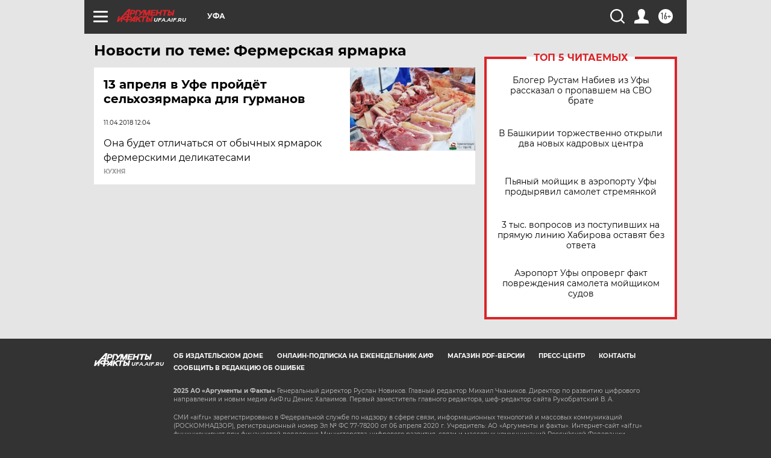

--- FILE ---
content_type: text/html
request_url: https://tns-counter.ru/nc01a**R%3Eundefined*aif_ru/ru/UTF-8/tmsec=aif_ru/859333381***
body_size: -72
content:
2983733D691B137BX1763382139:2983733D691B137BX1763382139